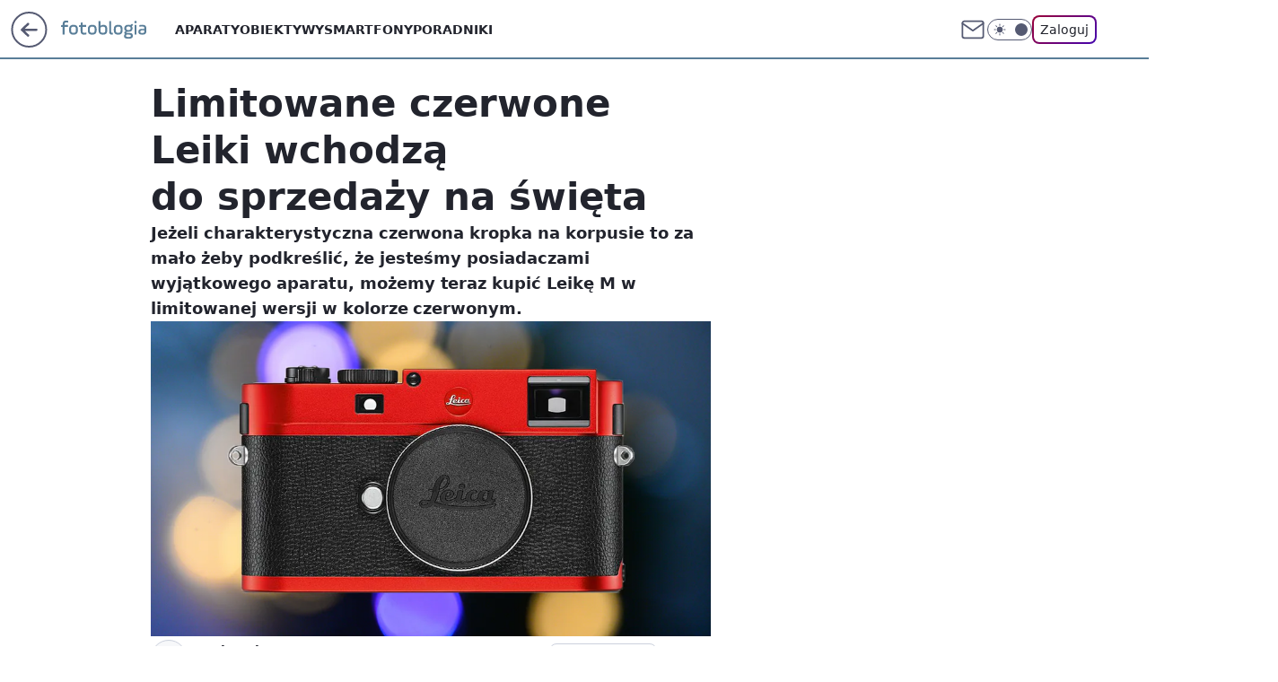

--- FILE ---
content_type: application/javascript
request_url: https://rek.www.wp.pl/gaf.js?rv=2&sn=nwm_fotoblogia&pvid=42fe3c88c5f91789a8a2&rekids=235597&phtml=fotoblogia.pl%2Flimitowane-czerwone-leiki-wchodza-do-sprzedazy-na-swieta%2C6793586157094529a&abtest=adtech%7CPRGM-1047%7CA%3Badtech%7CPU-335%7CB%3Badtech%7CPRG-3468%7CA%3Badtech%7CPRGM-1036%7CD%3Badtech%7CFP-76%7CA%3Badtech%7CPRGM-1356%7CA%3Badtech%7CPRGM-1419%7CC%3Badtech%7CPRGM-1589%7CB%3Badtech%7CPRGM-1576%7CA%3Badtech%7CPRGM-1443%7CA%3Badtech%7CPRGM-1587%7CA%3Badtech%7CPRGM-1615%7CA%3Badtech%7CPRGM-1215%7CC&PWA_adbd=0&darkmode=0&highLayout=0&layout=wide&navType=navigate&cdl=0&ctype=article&ciab=IAB19%2CIAB-v3-630&cid=6793586157094529&csystem=ncr&cdate=2017-12-21&REKtagi=newsy%3Binspiracje%3Baktualnosci&vw=1280&vh=720&p1=0&spin=de4igc0i&bcv=2
body_size: 4959
content:
de4igc0i({"spin":"de4igc0i","bunch":235597,"context":{"dsa":false,"minor":false,"bidRequestId":"7d1963d4-9a1b-4549-898e-66567fa7062c","maConfig":{"timestamp":"2026-01-22T08:31:40.447Z"},"dfpConfig":{"timestamp":"2026-01-22T09:12:27.502Z"},"sda":[],"targeting":{"client":{},"server":{},"query":{"PWA_adbd":"0","REKtagi":"newsy;inspiracje;aktualnosci","abtest":"adtech|PRGM-1047|A;adtech|PU-335|B;adtech|PRG-3468|A;adtech|PRGM-1036|D;adtech|FP-76|A;adtech|PRGM-1356|A;adtech|PRGM-1419|C;adtech|PRGM-1589|B;adtech|PRGM-1576|A;adtech|PRGM-1443|A;adtech|PRGM-1587|A;adtech|PRGM-1615|A;adtech|PRGM-1215|C","bcv":"2","cdate":"2017-12-21","cdl":"0","ciab":"IAB19,IAB-v3-630","cid":"6793586157094529","csystem":"ncr","ctype":"article","darkmode":"0","highLayout":"0","layout":"wide","navType":"navigate","p1":"0","phtml":"fotoblogia.pl/limitowane-czerwone-leiki-wchodza-do-sprzedazy-na-swieta,6793586157094529a","pvid":"42fe3c88c5f91789a8a2","rekids":"235597","rv":"2","sn":"nwm_fotoblogia","spin":"de4igc0i","vh":"720","vw":"1280"}},"directOnly":0,"geo":{"country":"840","region":"","city":""},"statid":"","mlId":"","rshsd":"20","isRobot":false,"curr":{"EUR":4.2271,"USD":3.6118,"CHF":4.5553,"GBP":4.8434},"rv":"2","status":{"advf":2,"ma":2,"ma_ads-bidder":2,"ma_cpv-bidder":2,"ma_high-cpm-bidder":2}},"slots":{"11":{"delivered":"1","campaign":null,"dfpConfig":{"placement":"/89844762/Desktop_Fotoblogia.pl_x11_art","roshash":"CGJM","ceil":100,"sizes":[[300,250]],"namedSizes":["fluid"],"div":"div-gpt-ad-x11-art","targeting":{"DFPHASH":"AEHK","emptygaf":"0"},"gfp":"CGJM"}},"12":{"delivered":"1","campaign":null,"dfpConfig":{"placement":"/89844762/Desktop_Fotoblogia.pl_x12_art","roshash":"CGJM","ceil":100,"sizes":[[300,250]],"namedSizes":["fluid"],"div":"div-gpt-ad-x12-art","targeting":{"DFPHASH":"AEHK","emptygaf":"0"},"gfp":"CGJM"}},"13":{"delivered":"1","campaign":null,"dfpConfig":{"placement":"/89844762/Desktop_Fotoblogia.pl_x13_art","roshash":"CGJM","ceil":100,"sizes":[[300,250]],"namedSizes":["fluid"],"div":"div-gpt-ad-x13-art","targeting":{"DFPHASH":"AEHK","emptygaf":"0"},"gfp":"CGJM"}},"14":{"delivered":"1","campaign":null,"dfpConfig":{"placement":"/89844762/Desktop_Fotoblogia.pl_x14_art","roshash":"CGJM","ceil":100,"sizes":[[300,250]],"namedSizes":["fluid"],"div":"div-gpt-ad-x14-art","targeting":{"DFPHASH":"AEHK","emptygaf":"0"},"gfp":"CGJM"}},"15":{"delivered":"1","campaign":null,"dfpConfig":{"placement":"/89844762/Desktop_Fotoblogia.pl_x15_art","roshash":"CGJM","ceil":100,"sizes":[[728,90],[970,300],[950,90],[980,120],[980,90],[970,150],[970,90],[970,250],[930,180],[950,200],[750,100],[970,66],[750,200],[960,90],[970,100],[750,300],[970,200],[950,300]],"namedSizes":["fluid"],"div":"div-gpt-ad-x15-art","targeting":{"DFPHASH":"AEHK","emptygaf":"0"},"gfp":"CGJM"}},"16":{"delivered":"1","campaign":null,"dfpConfig":{"placement":"/89844762/Desktop_Fotoblogia.pl_x16","roshash":"CGJM","ceil":100,"sizes":[[728,90],[970,300],[950,90],[970,150],[970,90],[970,250],[930,180],[950,200],[750,100],[640,280],[970,66],[750,200],[960,90],[970,100],[750,300],[970,200]],"namedSizes":["fluid"],"div":"div-gpt-ad-x16","targeting":{"DFPHASH":"AEHK","emptygaf":"0"},"gfp":"CGJM"}},"17":{"delivered":"1","campaign":null,"dfpConfig":{"placement":"/89844762/Desktop_Fotoblogia.pl_x17","roshash":"CGJM","ceil":100,"sizes":[[728,90],[970,300],[950,90],[970,150],[970,90],[970,250],[930,180],[950,200],[750,100],[640,280],[970,66],[750,200],[960,90],[970,100],[750,300],[970,200]],"namedSizes":["fluid"],"div":"div-gpt-ad-x17","targeting":{"DFPHASH":"AEHK","emptygaf":"0"},"gfp":"CGJM"}},"2":{"delivered":"1","campaign":{"id":"188278","capping":"PWAck=27120619\u0026PWAclt=792\u0026tpl=1","adm":{"bunch":"235597","creations":[{"cbConfig":{"blur":false,"bottomBar":false,"fullPage":false,"message":"Przekierowanie za {{time}} sekund{{y}}","timeout":15000},"height":600,"pixels":["//gde-default.hit.gemius.pl/_1769109427/redot.gif?id=AurlpqtfLPQooAxj7wsDeNWb7DpBnawS60AjdQWqM6T.z7/fastid=fsjxkechbderpocuyimavtcqankj/stparam=xcjskxjudx/nc=0/gdpr=0/gdpr_consent="],"showLabel":false,"src":"https://mamc.wpcdn.pl/188278/1768219315939/backup_mcd_ruby_choco_latte_1200x600.jpg","trackers":{"click":[""],"cview":["//ma.wp.pl/ma.gif?clid=dca45526c17aa056cf0f889dbba57020\u0026SN=nwm_fotoblogia\u0026pvid=42fe3c88c5f91789a8a2\u0026action=cvimp\u0026pg=fotoblogia.pl\u0026par=bidTimestamp%3D1769109427%26platform%3D8%26rekid%3D235597%26targetDomain%3Dmcdonalds.pl%26cur%3DPLN%26iabSiteCategories%3D%26seatFee%3DO0wQBfBXiNcarA1kSWbxPLFNCIDbYUn1cHgCgYZnFxY%26emission%3D3043513%26ttl%3D1769195827%26hBudgetRate%3DCFINQTW%26conversionValue%3D0%26inver%3D2%26slotSizeWxH%3D1200x600%26seatID%3Ddca45526c17aa056cf0f889dbba57020%26client_id%3D43759%26pvid%3D42fe3c88c5f91789a8a2%26hBidPrice%3DCFINQTW%26medium%3Ddisplay%26slotID%3D002%26billing%3Dcpv%26is_adblock%3D0%26sn%3Dnwm_fotoblogia%26isDev%3Dfalse%26utility%3DBMMHNkWBI6L6rjQ-18r7QAftD99fOjFRi3kXWt9rjHlaHSrZ-ihqZGWsiqGI45ku%26ip%3DpQoZViQlL-DYajZWqMrFHTriutadwLyzj0ks9mLbiBU%26creationID%3D1470141%26editedTimestamp%3D1768219234%26is_robot%3D0%26geo%3D840%253B%253B%26contentID%3D6793586157094529%26ssp%3Dwp.pl%26bidReqID%3D7d1963d4-9a1b-4549-898e-66567fa7062c%26device%3DPERSONAL_COMPUTER%26publisherID%3D308%26workfID%3D188278%26source%3DTG%26pricingModel%3DbAvbYKLNZbSIEW12Cn3nhHF6ms1UDlsOf4JP5cJKddE%26partnerID%3D%26test%3D0%26org_id%3D25%26iabPageCategories%3D%26bidderID%3D11%26userID%3D__UNKNOWN_TELL_US__%26domain%3Dfotoblogia.pl%26tpID%3D1402620%26order%3D265630"],"impression":["//ma.wp.pl/ma.gif?clid=dca45526c17aa056cf0f889dbba57020\u0026SN=nwm_fotoblogia\u0026pvid=42fe3c88c5f91789a8a2\u0026action=delivery\u0026pg=fotoblogia.pl\u0026par=bidderID%3D11%26userID%3D__UNKNOWN_TELL_US__%26domain%3Dfotoblogia.pl%26tpID%3D1402620%26order%3D265630%26bidTimestamp%3D1769109427%26platform%3D8%26rekid%3D235597%26targetDomain%3Dmcdonalds.pl%26cur%3DPLN%26iabSiteCategories%3D%26seatFee%3DO0wQBfBXiNcarA1kSWbxPLFNCIDbYUn1cHgCgYZnFxY%26emission%3D3043513%26ttl%3D1769195827%26hBudgetRate%3DCFINQTW%26conversionValue%3D0%26inver%3D2%26slotSizeWxH%3D1200x600%26seatID%3Ddca45526c17aa056cf0f889dbba57020%26client_id%3D43759%26pvid%3D42fe3c88c5f91789a8a2%26hBidPrice%3DCFINQTW%26medium%3Ddisplay%26slotID%3D002%26billing%3Dcpv%26is_adblock%3D0%26sn%3Dnwm_fotoblogia%26isDev%3Dfalse%26utility%3DBMMHNkWBI6L6rjQ-18r7QAftD99fOjFRi3kXWt9rjHlaHSrZ-ihqZGWsiqGI45ku%26ip%3DpQoZViQlL-DYajZWqMrFHTriutadwLyzj0ks9mLbiBU%26creationID%3D1470141%26editedTimestamp%3D1768219234%26is_robot%3D0%26geo%3D840%253B%253B%26contentID%3D6793586157094529%26ssp%3Dwp.pl%26bidReqID%3D7d1963d4-9a1b-4549-898e-66567fa7062c%26device%3DPERSONAL_COMPUTER%26publisherID%3D308%26workfID%3D188278%26source%3DTG%26pricingModel%3DbAvbYKLNZbSIEW12Cn3nhHF6ms1UDlsOf4JP5cJKddE%26partnerID%3D%26test%3D0%26org_id%3D25%26iabPageCategories%3D"],"view":["//ma.wp.pl/ma.gif?clid=dca45526c17aa056cf0f889dbba57020\u0026SN=nwm_fotoblogia\u0026pvid=42fe3c88c5f91789a8a2\u0026action=view\u0026pg=fotoblogia.pl\u0026par=is_robot%3D0%26geo%3D840%253B%253B%26contentID%3D6793586157094529%26ssp%3Dwp.pl%26bidReqID%3D7d1963d4-9a1b-4549-898e-66567fa7062c%26device%3DPERSONAL_COMPUTER%26publisherID%3D308%26workfID%3D188278%26source%3DTG%26pricingModel%3DbAvbYKLNZbSIEW12Cn3nhHF6ms1UDlsOf4JP5cJKddE%26partnerID%3D%26test%3D0%26org_id%3D25%26iabPageCategories%3D%26bidderID%3D11%26userID%3D__UNKNOWN_TELL_US__%26domain%3Dfotoblogia.pl%26tpID%3D1402620%26order%3D265630%26bidTimestamp%3D1769109427%26platform%3D8%26rekid%3D235597%26targetDomain%3Dmcdonalds.pl%26cur%3DPLN%26iabSiteCategories%3D%26seatFee%3DO0wQBfBXiNcarA1kSWbxPLFNCIDbYUn1cHgCgYZnFxY%26emission%3D3043513%26ttl%3D1769195827%26hBudgetRate%3DCFINQTW%26conversionValue%3D0%26inver%3D2%26slotSizeWxH%3D1200x600%26seatID%3Ddca45526c17aa056cf0f889dbba57020%26client_id%3D43759%26pvid%3D42fe3c88c5f91789a8a2%26hBidPrice%3DCFINQTW%26medium%3Ddisplay%26slotID%3D002%26billing%3Dcpv%26is_adblock%3D0%26sn%3Dnwm_fotoblogia%26isDev%3Dfalse%26utility%3DBMMHNkWBI6L6rjQ-18r7QAftD99fOjFRi3kXWt9rjHlaHSrZ-ihqZGWsiqGI45ku%26ip%3DpQoZViQlL-DYajZWqMrFHTriutadwLyzj0ks9mLbiBU%26creationID%3D1470141%26editedTimestamp%3D1768219234"]},"transparentPlaceholder":false,"type":"image","url":"https://gde-default.hit.gemius.pl/lshitredir/id=AurlpqtfLPQooAxj7wsDeNWb7DpBnawS60AjdQWqM6T.z7/fastid=jtkvsjgljofzfpdtsvypmawiynnr/stparam=rehpbsnndr/nc=0/gdpr=0/gdpr_consent=/url=https://links.mcdonaldsapps.com/CKlgPh?utm_campaign=McDonalds_McCafe_260114_260324_McCafe%20Special%20Autumn%20%26%20Winter%202026\u0026utm_source=CommercialBreak\u0026utm_medium=%2FDISPLAY%2FWP%2FWP.WP_CommercialBreak__CPM_Display_aTAGdcGL_","width":1200}],"redir":"https://ma.wp.pl/redirma?SN=nwm_fotoblogia\u0026pvid=42fe3c88c5f91789a8a2\u0026par=source%3DTG%26pricingModel%3DbAvbYKLNZbSIEW12Cn3nhHF6ms1UDlsOf4JP5cJKddE%26targetDomain%3Dmcdonalds.pl%26iabSiteCategories%3D%26slotSizeWxH%3D1200x600%26seatID%3Ddca45526c17aa056cf0f889dbba57020%26sn%3Dnwm_fotoblogia%26ssp%3Dwp.pl%26tpID%3D1402620%26cur%3DPLN%26inver%3D2%26creationID%3D1470141%26is_robot%3D0%26bidderID%3D11%26bidTimestamp%3D1769109427%26ttl%3D1769195827%26conversionValue%3D0%26pvid%3D42fe3c88c5f91789a8a2%26isDev%3Dfalse%26seatFee%3DO0wQBfBXiNcarA1kSWbxPLFNCIDbYUn1cHgCgYZnFxY%26device%3DPERSONAL_COMPUTER%26workfID%3D188278%26partnerID%3D%26domain%3Dfotoblogia.pl%26order%3D265630%26hBudgetRate%3DCFINQTW%26ip%3DpQoZViQlL-DYajZWqMrFHTriutadwLyzj0ks9mLbiBU%26geo%3D840%253B%253B%26bidReqID%3D7d1963d4-9a1b-4549-898e-66567fa7062c%26rekid%3D235597%26client_id%3D43759%26utility%3DBMMHNkWBI6L6rjQ-18r7QAftD99fOjFRi3kXWt9rjHlaHSrZ-ihqZGWsiqGI45ku%26editedTimestamp%3D1768219234%26contentID%3D6793586157094529%26org_id%3D25%26medium%3Ddisplay%26slotID%3D002%26platform%3D8%26emission%3D3043513%26hBidPrice%3DCFINQTW%26billing%3Dcpv%26publisherID%3D308%26test%3D0%26iabPageCategories%3D%26userID%3D__UNKNOWN_TELL_US__%26is_adblock%3D0\u0026url=","slot":"2"},"creative":{"Id":"1470141","provider":"ma_cpv-bidder","roshash":"EHKN","height":600,"width":1200,"touchpointId":"1402620","source":{"bidder":"cpv-bidder"}},"sellingModel":{"model":"CPM_INT"}},"dfpConfig":{"placement":"/89844762/Desktop_Fotoblogia.pl_x02","roshash":"EHKN","ceil":100,"sizes":[[970,300],[970,600],[750,300],[950,300],[980,600],[1920,870],[1200,600],[750,400],[960,640]],"namedSizes":["fluid"],"div":"div-gpt-ad-x02","targeting":{"DFPHASH":"CFIL","emptygaf":"0"},"gfp":"DLOR"}},"25":{"delivered":"1","campaign":null,"dfpConfig":{"placement":"/89844762/Desktop_Fotoblogia.pl_x25_art","roshash":"CGJM","ceil":100,"sizes":[[336,280],[640,280],[300,250]],"namedSizes":["fluid"],"div":"div-gpt-ad-x25-art","targeting":{"DFPHASH":"AEHK","emptygaf":"0"},"gfp":"CGJM"}},"27":{"delivered":"1","campaign":null,"dfpConfig":{"placement":"/89844762/Desktop_Fotoblogia.pl_x27_art","roshash":"CGJM","ceil":100,"sizes":[[160,600]],"namedSizes":["fluid"],"div":"div-gpt-ad-x27-art","targeting":{"DFPHASH":"AEHK","emptygaf":"0"},"gfp":"CGJM"}},"28":{"delivered":"","campaign":null,"dfpConfig":null},"3":{"delivered":"1","campaign":null,"dfpConfig":{"placement":"/89844762/Desktop_Fotoblogia.pl_x03_art","roshash":"CHKN","ceil":100,"sizes":[[728,90],[970,300],[950,90],[980,120],[980,90],[970,150],[970,90],[970,250],[930,180],[950,200],[750,100],[970,66],[750,200],[960,90],[970,100],[750,300],[970,200],[950,300]],"namedSizes":["fluid"],"div":"div-gpt-ad-x03-art","targeting":{"DFPHASH":"AFIL","emptygaf":"0"},"gfp":"CHKN"}},"32":{"delivered":"","campaign":null,"dfpConfig":null},"33":{"delivered":"1","campaign":null,"dfpConfig":{"placement":"/89844762/Desktop_Fotoblogia.pl_x33_art","roshash":"CGJM","ceil":100,"sizes":[[336,280],[640,280],[300,250]],"namedSizes":["fluid"],"div":"div-gpt-ad-x33-art","targeting":{"DFPHASH":"AEHK","emptygaf":"0"},"gfp":"CGJM"}},"35":{"delivered":"1","campaign":null,"dfpConfig":{"placement":"/89844762/Desktop_Fotoblogia.pl_x35_art","roshash":"CGJM","ceil":100,"sizes":[[300,600],[300,250]],"namedSizes":["fluid"],"div":"div-gpt-ad-x35-art","targeting":{"DFPHASH":"AEHK","emptygaf":"0"},"gfp":"CGJM"}},"36":{"delivered":"1","campaign":null,"dfpConfig":{"placement":"/89844762/Desktop_Fotoblogia.pl_x36_art","roshash":"CHKN","ceil":100,"sizes":[[300,600],[300,250]],"namedSizes":["fluid"],"div":"div-gpt-ad-x36-art","targeting":{"DFPHASH":"AFIL","emptygaf":"0"},"gfp":"CHKN"}},"37":{"delivered":"1","campaign":null,"dfpConfig":{"placement":"/89844762/Desktop_Fotoblogia.pl_x37_art","roshash":"CGJM","ceil":100,"sizes":[[300,600],[300,250]],"namedSizes":["fluid"],"div":"div-gpt-ad-x37-art","targeting":{"DFPHASH":"AEHK","emptygaf":"0"},"gfp":"CGJM"}},"40":{"delivered":"1","campaign":null,"dfpConfig":{"placement":"/89844762/Desktop_Fotoblogia.pl_x40","roshash":"CHKN","ceil":100,"sizes":[[300,250]],"namedSizes":["fluid"],"div":"div-gpt-ad-x40","targeting":{"DFPHASH":"AFIL","emptygaf":"0"},"gfp":"CHKN"}},"5":{"delivered":"1","campaign":null,"dfpConfig":{"placement":"/89844762/Desktop_Fotoblogia.pl_x05_art","roshash":"CHKN","ceil":100,"sizes":[[300,250]],"namedSizes":["fluid"],"div":"div-gpt-ad-x05-art","targeting":{"DFPHASH":"AFIL","emptygaf":"0"},"gfp":"CHKN"}},"50":{"delivered":"1","campaign":null,"dfpConfig":{"placement":"/89844762/Desktop_Fotoblogia.pl_x50_art","roshash":"CGJM","ceil":100,"sizes":[[728,90],[970,300],[950,90],[980,120],[980,90],[970,150],[970,90],[970,250],[930,180],[950,200],[750,100],[970,66],[750,200],[960,90],[970,100],[750,300],[970,200],[950,300]],"namedSizes":["fluid"],"div":"div-gpt-ad-x50-art","targeting":{"DFPHASH":"AEHK","emptygaf":"0"},"gfp":"CGJM"}},"52":{"delivered":"1","campaign":null,"dfpConfig":{"placement":"/89844762/Desktop_Fotoblogia.pl_x52_art","roshash":"CGJM","ceil":100,"sizes":[[300,250]],"namedSizes":["fluid"],"div":"div-gpt-ad-x52-art","targeting":{"DFPHASH":"AEHK","emptygaf":"0"},"gfp":"CGJM"}},"529":{"delivered":"1","campaign":null,"dfpConfig":{"placement":"/89844762/Desktop_Fotoblogia.pl_x529","roshash":"CGJM","ceil":100,"sizes":[[300,250]],"namedSizes":["fluid"],"div":"div-gpt-ad-x529","targeting":{"DFPHASH":"AEHK","emptygaf":"0"},"gfp":"CGJM"}},"53":{"delivered":"1","campaign":null,"dfpConfig":{"placement":"/89844762/Desktop_Fotoblogia.pl_x53_art","roshash":"CGJM","ceil":100,"sizes":[[728,90],[970,300],[950,90],[980,120],[980,90],[970,150],[970,600],[970,90],[970,250],[930,180],[950,200],[750,100],[970,66],[750,200],[960,90],[970,100],[750,300],[970,200],[940,600]],"namedSizes":["fluid"],"div":"div-gpt-ad-x53-art","targeting":{"DFPHASH":"AEHK","emptygaf":"0"},"gfp":"CGJM"}},"531":{"delivered":"1","campaign":null,"dfpConfig":{"placement":"/89844762/Desktop_Fotoblogia.pl_x531","roshash":"CGJM","ceil":100,"sizes":[[300,250]],"namedSizes":["fluid"],"div":"div-gpt-ad-x531","targeting":{"DFPHASH":"AEHK","emptygaf":"0"},"gfp":"CGJM"}},"541":{"lazy":1,"delivered":"1","campaign":{"id":"188982","capping":"PWAck=27120769\u0026PWAclt=720","adm":{"bunch":"235597","creations":[{"mod":"surveyNative","modConfig":{"accentColorAsPrimary":false,"border":"1px solid grey","footnote":"Wyniki ankiet pomagają nam ulepszać nasze produkty i produkty naszych Zaufanych Partnerów. Administratorem danych jest Wirtualna Polska Media S.A. Szczegółowe informacje na temat przetwarzania danych osobowych opisane są w \u003ca target=\"_blank\" href=\"https://holding.wp.pl/poufnosc\"\u003epolityce prywatności\u003c/a\u003e.","insideSlot":true,"maxWidth":300,"pages":[{"accentColorAsPrimary":false,"questions":[{"answers":[{"answerID":"yes","isOpen":false,"text":"tak"},{"answerID":"no","isOpen":false,"text":"nie"},{"answerID":"dontKnow","isOpen":false,"text":"nie wiem"}],"answersHorizontal":false,"confirmation":false,"questionID":"didYouSeeMailAd","required":true,"text":"Czy widziałeś(-aś) ostatnio reklamę Poczty WP?","type":"radio"}],"topImage":"https://pocztanh.wpcdn.pl/pocztanh/login/7.30.0/svg/wp/poczta-logo.svg"}],"popup":{"blendVisible":false,"position":"br"},"summary":[{"key":"Title","value":"Dziękujemy za odpowiedź!"},{"key":"Paragraph","value":"Twoja opinia jest dla nas ważna."}]},"showLabel":true,"trackers":{"click":[""],"cview":["//ma.wp.pl/ma.gif?clid=0d75fec0bdabe60e0af571ed047f75a2\u0026SN=nwm_fotoblogia\u0026pvid=42fe3c88c5f91789a8a2\u0026action=cvimp\u0026pg=fotoblogia.pl\u0026par=is_adblock%3D0%26ssp%3Dwp.pl%26emission%3D3046324%26sn%3Dnwm_fotoblogia%26bidTimestamp%3D1769109427%26hBudgetRate%3DCFILORU%26isDev%3Dfalse%26targetDomain%3Dwp.pl%26cur%3DPLN%26workfID%3D188982%26seatID%3D0d75fec0bdabe60e0af571ed047f75a2%26client_id%3D38851%26iabSiteCategories%3D%26medium%3Ddisplay%26platform%3D8%26userID%3D__UNKNOWN_TELL_US__%26publisherID%3D308%26domain%3Dfotoblogia.pl%26iabPageCategories%3D%26is_robot%3D0%26device%3DPERSONAL_COMPUTER%26ip%3Dxy4AirhC6CqB9_Xz_YEma0Za41EOGikRGCzGiaa7Mao%26tpID%3D1405936%26source%3DTG%26pricingModel%3D3HSE3HvdXhkF4qM1lU_dvl4E5DV_7rVjliov9eax9BY%26hBidPrice%3DCFILORU%26bidReqID%3D7d1963d4-9a1b-4549-898e-66567fa7062c%26slotSizeWxH%3D-1x-1%26billing%3Dcpv%26order%3D202648%26ttl%3D1769195827%26geo%3D840%253B%253B%26utility%3DafnqpxmZEuPaMKzxXtLNi62IQeWpF0nbx6EyT5WQn0tig4SFryHEfVpsr1xaqajK%26slotID%3D541%26creationID%3D1477210%26test%3D0%26pvid%3D42fe3c88c5f91789a8a2%26bidderID%3D11%26contentID%3D6793586157094529%26conversionValue%3D0%26inver%3D2%26seatFee%3DhJjpI3Tz31tqmbIkL8rx_dEv19s_KkO95GFb7nv1fVU%26org_id%3D25%26editedTimestamp%3D1769007383%26partnerID%3D%26rekid%3D235597"],"impression":["//ma.wp.pl/ma.gif?clid=0d75fec0bdabe60e0af571ed047f75a2\u0026SN=nwm_fotoblogia\u0026pvid=42fe3c88c5f91789a8a2\u0026action=delivery\u0026pg=fotoblogia.pl\u0026par=platform%3D8%26userID%3D__UNKNOWN_TELL_US__%26publisherID%3D308%26domain%3Dfotoblogia.pl%26iabPageCategories%3D%26is_robot%3D0%26device%3DPERSONAL_COMPUTER%26ip%3Dxy4AirhC6CqB9_Xz_YEma0Za41EOGikRGCzGiaa7Mao%26tpID%3D1405936%26source%3DTG%26pricingModel%3D3HSE3HvdXhkF4qM1lU_dvl4E5DV_7rVjliov9eax9BY%26hBidPrice%3DCFILORU%26bidReqID%3D7d1963d4-9a1b-4549-898e-66567fa7062c%26slotSizeWxH%3D-1x-1%26billing%3Dcpv%26order%3D202648%26ttl%3D1769195827%26geo%3D840%253B%253B%26utility%3DafnqpxmZEuPaMKzxXtLNi62IQeWpF0nbx6EyT5WQn0tig4SFryHEfVpsr1xaqajK%26slotID%3D541%26creationID%3D1477210%26test%3D0%26pvid%3D42fe3c88c5f91789a8a2%26bidderID%3D11%26contentID%3D6793586157094529%26conversionValue%3D0%26inver%3D2%26seatFee%3DhJjpI3Tz31tqmbIkL8rx_dEv19s_KkO95GFb7nv1fVU%26org_id%3D25%26editedTimestamp%3D1769007383%26partnerID%3D%26rekid%3D235597%26is_adblock%3D0%26ssp%3Dwp.pl%26emission%3D3046324%26sn%3Dnwm_fotoblogia%26bidTimestamp%3D1769109427%26hBudgetRate%3DCFILORU%26isDev%3Dfalse%26targetDomain%3Dwp.pl%26cur%3DPLN%26workfID%3D188982%26seatID%3D0d75fec0bdabe60e0af571ed047f75a2%26client_id%3D38851%26iabSiteCategories%3D%26medium%3Ddisplay"],"view":["//ma.wp.pl/ma.gif?clid=0d75fec0bdabe60e0af571ed047f75a2\u0026SN=nwm_fotoblogia\u0026pvid=42fe3c88c5f91789a8a2\u0026action=view\u0026pg=fotoblogia.pl\u0026par=bidReqID%3D7d1963d4-9a1b-4549-898e-66567fa7062c%26slotSizeWxH%3D-1x-1%26billing%3Dcpv%26order%3D202648%26ttl%3D1769195827%26geo%3D840%253B%253B%26utility%3DafnqpxmZEuPaMKzxXtLNi62IQeWpF0nbx6EyT5WQn0tig4SFryHEfVpsr1xaqajK%26slotID%3D541%26creationID%3D1477210%26test%3D0%26pvid%3D42fe3c88c5f91789a8a2%26bidderID%3D11%26contentID%3D6793586157094529%26conversionValue%3D0%26inver%3D2%26seatFee%3DhJjpI3Tz31tqmbIkL8rx_dEv19s_KkO95GFb7nv1fVU%26org_id%3D25%26editedTimestamp%3D1769007383%26partnerID%3D%26rekid%3D235597%26is_adblock%3D0%26ssp%3Dwp.pl%26emission%3D3046324%26sn%3Dnwm_fotoblogia%26bidTimestamp%3D1769109427%26hBudgetRate%3DCFILORU%26isDev%3Dfalse%26targetDomain%3Dwp.pl%26cur%3DPLN%26workfID%3D188982%26seatID%3D0d75fec0bdabe60e0af571ed047f75a2%26client_id%3D38851%26iabSiteCategories%3D%26medium%3Ddisplay%26platform%3D8%26userID%3D__UNKNOWN_TELL_US__%26publisherID%3D308%26domain%3Dfotoblogia.pl%26iabPageCategories%3D%26is_robot%3D0%26device%3DPERSONAL_COMPUTER%26ip%3Dxy4AirhC6CqB9_Xz_YEma0Za41EOGikRGCzGiaa7Mao%26tpID%3D1405936%26source%3DTG%26pricingModel%3D3HSE3HvdXhkF4qM1lU_dvl4E5DV_7rVjliov9eax9BY%26hBidPrice%3DCFILORU"]},"type":"mod"}],"redir":"https://ma.wp.pl/redirma?SN=nwm_fotoblogia\u0026pvid=42fe3c88c5f91789a8a2\u0026par=bidReqID%3D7d1963d4-9a1b-4549-898e-66567fa7062c%26utility%3DafnqpxmZEuPaMKzxXtLNi62IQeWpF0nbx6EyT5WQn0tig4SFryHEfVpsr1xaqajK%26slotID%3D541%26test%3D0%26contentID%3D6793586157094529%26editedTimestamp%3D1769007383%26rekid%3D235597%26is_adblock%3D0%26is_robot%3D0%26hBidPrice%3DCFILORU%26billing%3Dcpv%26ttl%3D1769195827%26pvid%3D42fe3c88c5f91789a8a2%26order%3D202648%26partnerID%3D%26inver%3D2%26hBudgetRate%3DCFILORU%26isDev%3Dfalse%26seatID%3D0d75fec0bdabe60e0af571ed047f75a2%26medium%3Ddisplay%26platform%3D8%26pricingModel%3D3HSE3HvdXhkF4qM1lU_dvl4E5DV_7rVjliov9eax9BY%26creationID%3D1477210%26bidderID%3D11%26emission%3D3046324%26targetDomain%3Dwp.pl%26cur%3DPLN%26iabPageCategories%3D%26seatFee%3DhJjpI3Tz31tqmbIkL8rx_dEv19s_KkO95GFb7nv1fVU%26device%3DPERSONAL_COMPUTER%26tpID%3D1405936%26geo%3D840%253B%253B%26ssp%3Dwp.pl%26bidTimestamp%3D1769109427%26client_id%3D38851%26iabSiteCategories%3D%26org_id%3D25%26ip%3Dxy4AirhC6CqB9_Xz_YEma0Za41EOGikRGCzGiaa7Mao%26source%3DTG%26sn%3Dnwm_fotoblogia%26userID%3D__UNKNOWN_TELL_US__%26publisherID%3D308%26domain%3Dfotoblogia.pl%26slotSizeWxH%3D-1x-1%26conversionValue%3D0%26workfID%3D188982\u0026url=","slot":"541"},"creative":{"Id":"1477210","provider":"ma_cpv-bidder","roshash":"CFIL","height":-1,"width":-1,"touchpointId":"1405936","source":{"bidder":"cpv-bidder"}},"sellingModel":{"model":"CPV_INT"}},"dfpConfig":{"placement":"/89844762/Desktop_Fotoblogia.pl_x541_art","roshash":"CGJM","ceil":100,"sizes":[[300,600],[300,250]],"namedSizes":["fluid"],"div":"div-gpt-ad-x541-art","targeting":{"DFPHASH":"AEHK","emptygaf":"0"},"gfp":"CGJM"}},"59":{"delivered":"1","campaign":null,"dfpConfig":{"placement":"/89844762/Desktop_Fotoblogia.pl_x59_art","roshash":"CGJM","ceil":100,"sizes":[[300,600],[300,250]],"namedSizes":["fluid"],"div":"div-gpt-ad-x59-art","targeting":{"DFPHASH":"AEHK","emptygaf":"0"},"gfp":"CGJM"}},"6":{"delivered":"","campaign":null,"dfpConfig":null},"61":{"delivered":"1","campaign":null,"dfpConfig":{"placement":"/89844762/Desktop_Fotoblogia.pl_x61_art","roshash":"CGJM","ceil":100,"sizes":[[336,280],[640,280],[300,250]],"namedSizes":["fluid"],"div":"div-gpt-ad-x61-art","targeting":{"DFPHASH":"AEHK","emptygaf":"0"},"gfp":"CGJM"}},"67":{"delivered":"1","campaign":null,"dfpConfig":{"placement":"/89844762/Desktop_Fotoblogia.pl_x67_art","roshash":"CFLO","ceil":100,"sizes":[[300,50]],"namedSizes":["fluid"],"div":"div-gpt-ad-x67-art","targeting":{"DFPHASH":"ADJM","emptygaf":"0"},"gfp":"CFLO"}},"70":{"delivered":"1","campaign":null,"dfpConfig":{"placement":"/89844762/Desktop_Fotoblogia.pl_x70_art","roshash":"CGJM","ceil":100,"sizes":[[728,90],[970,300],[950,90],[980,120],[980,90],[970,150],[970,90],[970,250],[930,180],[950,200],[750,100],[970,66],[750,200],[960,90],[970,100],[750,300],[970,200],[950,300]],"namedSizes":["fluid"],"div":"div-gpt-ad-x70-art","targeting":{"DFPHASH":"AEHK","emptygaf":"0"},"gfp":"CGJM"}},"72":{"delivered":"1","campaign":null,"dfpConfig":{"placement":"/89844762/Desktop_Fotoblogia.pl_x72_art","roshash":"CGJM","ceil":100,"sizes":[[300,250]],"namedSizes":["fluid"],"div":"div-gpt-ad-x72-art","targeting":{"DFPHASH":"AEHK","emptygaf":"0"},"gfp":"CGJM"}},"79":{"delivered":"1","campaign":null,"dfpConfig":{"placement":"/89844762/Desktop_Fotoblogia.pl_x79_art","roshash":"CGJM","ceil":100,"sizes":[[300,600],[300,250]],"namedSizes":["fluid"],"div":"div-gpt-ad-x79-art","targeting":{"DFPHASH":"AEHK","emptygaf":"0"},"gfp":"CGJM"}},"8":{"delivered":"","campaign":null,"dfpConfig":null},"80":{"delivered":"1","campaign":null,"dfpConfig":{"placement":"/89844762/Desktop_Fotoblogia.pl_x80","roshash":"CFNQ","ceil":100,"sizes":[[1,1]],"namedSizes":["fluid"],"div":"div-gpt-ad-x80","isNative":1,"targeting":{"DFPHASH":"ADLO","emptygaf":"0"},"gfp":"CFNQ"}},"81":{"delivered":"1","campaign":null,"dfpConfig":{"placement":"/89844762/Desktop_Fotoblogia.pl_x81","roshash":"CFNQ","ceil":100,"sizes":[[1,1]],"namedSizes":["fluid"],"div":"div-gpt-ad-x81","isNative":1,"targeting":{"DFPHASH":"ADLO","emptygaf":"0"},"gfp":"CFNQ"}},"810":{"delivered":"","campaign":null,"dfpConfig":null},"811":{"delivered":"","campaign":null,"dfpConfig":null},"812":{"delivered":"","campaign":null,"dfpConfig":null},"813":{"delivered":"","campaign":null,"dfpConfig":null},"814":{"delivered":"","campaign":null,"dfpConfig":null},"815":{"delivered":"","campaign":null,"dfpConfig":null},"816":{"delivered":"","campaign":null,"dfpConfig":null},"817":{"delivered":"","campaign":null,"dfpConfig":null},"82":{"delivered":"1","campaign":null,"dfpConfig":{"placement":"/89844762/Desktop_Fotoblogia.pl_x82_art","roshash":"CFNQ","ceil":100,"sizes":[[1,1]],"namedSizes":["fluid"],"div":"div-gpt-ad-x82-art","isNative":1,"targeting":{"DFPHASH":"ADLO","emptygaf":"0"},"gfp":"CFNQ"}},"826":{"delivered":"","campaign":null,"dfpConfig":null},"827":{"delivered":"","campaign":null,"dfpConfig":null},"828":{"delivered":"","campaign":null,"dfpConfig":null},"83":{"delivered":"1","campaign":null,"dfpConfig":{"placement":"/89844762/Desktop_Fotoblogia.pl_x83_art","roshash":"CFNQ","ceil":100,"sizes":[[1,1]],"namedSizes":["fluid"],"div":"div-gpt-ad-x83-art","isNative":1,"targeting":{"DFPHASH":"ADLO","emptygaf":"0"},"gfp":"CFNQ"}},"89":{"delivered":"","campaign":null,"dfpConfig":null},"90":{"delivered":"1","campaign":null,"dfpConfig":{"placement":"/89844762/Desktop_Fotoblogia.pl_x90_art","roshash":"CGJM","ceil":100,"sizes":[[728,90],[970,300],[950,90],[980,120],[980,90],[970,150],[970,90],[970,250],[930,180],[950,200],[750,100],[970,66],[750,200],[960,90],[970,100],[750,300],[970,200],[950,300]],"namedSizes":["fluid"],"div":"div-gpt-ad-x90-art","targeting":{"DFPHASH":"AEHK","emptygaf":"0"},"gfp":"CGJM"}},"92":{"delivered":"1","campaign":null,"dfpConfig":{"placement":"/89844762/Desktop_Fotoblogia.pl_x92_art","roshash":"CGJM","ceil":100,"sizes":[[300,250]],"namedSizes":["fluid"],"div":"div-gpt-ad-x92-art","targeting":{"DFPHASH":"AEHK","emptygaf":"0"},"gfp":"CGJM"}},"93":{"delivered":"1","campaign":null,"dfpConfig":{"placement":"/89844762/Desktop_Fotoblogia.pl_x93_art","roshash":"CGJM","ceil":100,"sizes":[[300,600],[300,250]],"namedSizes":["fluid"],"div":"div-gpt-ad-x93-art","targeting":{"DFPHASH":"AEHK","emptygaf":"0"},"gfp":"CGJM"}},"94":{"delivered":"1","campaign":null,"dfpConfig":{"placement":"/89844762/Desktop_Fotoblogia.pl_x94_art","roshash":"CGJM","ceil":100,"sizes":[[300,600],[300,250]],"namedSizes":["fluid"],"div":"div-gpt-ad-x94-art","targeting":{"DFPHASH":"AEHK","emptygaf":"0"},"gfp":"CGJM"}},"95":{"delivered":"1","campaign":null,"dfpConfig":{"placement":"/89844762/Desktop_Fotoblogia.pl_x95_art","roshash":"CGJM","ceil":100,"sizes":[[300,600],[300,250]],"namedSizes":["fluid"],"div":"div-gpt-ad-x95-art","targeting":{"DFPHASH":"AEHK","emptygaf":"0"},"gfp":"CGJM"}},"99":{"delivered":"1","campaign":null,"dfpConfig":{"placement":"/89844762/Desktop_Fotoblogia.pl_x99_art","roshash":"CGJM","ceil":100,"sizes":[[300,600],[300,250]],"namedSizes":["fluid"],"div":"div-gpt-ad-x99-art","targeting":{"DFPHASH":"AEHK","emptygaf":"0"},"gfp":"CGJM"}}},"bdd":{}});